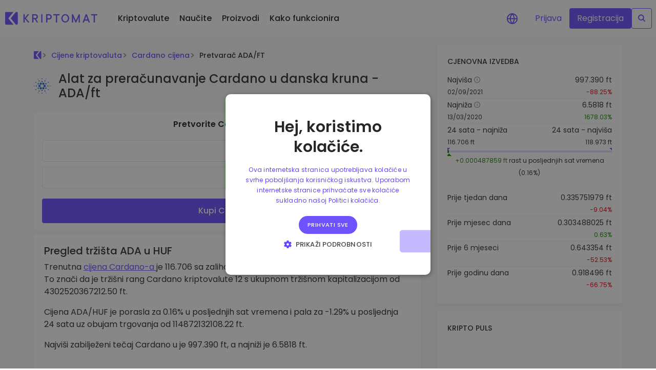

--- FILE ---
content_type: text/javascript; charset=utf-8
request_url: https://kriptomat.io/_nuxt/DPt5dm48.js
body_size: -189
content:
import{_ as n}from"./fyt3TXg7.js";import{u as a,b as s,d as u,e as _,c as i,f as m,g as e,o as r}from"./DNxdpG8I.js";import"./eFV6x9fH.js";import"./BQb713-h.js";import"./CYuPSvN2.js";import"./CBAEZJfQ.js";import"./CCb-kr4I.js";import"./B1Yi_46r.js";const F={__name:"huf",setup(p){const{locale:t,locales:l}=a();s().changeCurrency(u.HUF);let o=_().params.id;return(y,g)=>{const c=n;return r(),i("div",null,[(r(),m(c,{key:`converter_huf_${e(t)}_${e(o)}`,fiatName_hc:"Danish Krone",fiatTitle_hc:"ft",fiatSymbol_hc:"Hungarian Forint"}))])}}};export{F as default};


--- FILE ---
content_type: image/svg+xml
request_url: https://kriptomat.io/img/header/tb_l_pr_ap.svg
body_size: 262
content:
<svg width="36" height="37" viewBox="0 0 36 37" fill="none" xmlns="http://www.w3.org/2000/svg">
<circle cx="17.9495" cy="18.5521" r="17.681" fill="#6E52FF" fill-opacity="0.22"/>
<circle cx="17.9495" cy="18.5519" r="15.3664" fill="#6E52FF"/>
<ellipse cx="20.5369" cy="18.5508" rx="1.29523" ry="1.29401" fill="white"/>
<path fill-rule="evenodd" clip-rule="evenodd" d="M24.1431 14.6686H25.0718C25.4299 14.6686 25.7194 14.9585 25.7194 15.3157V21.7857C25.7194 22.1428 25.4299 22.4327 25.0718 22.4327H21.9101L21.4762 23.3003C21.1453 23.9629 20.4795 24.3737 19.7387 24.3737H15.3576C15.1859 24.3737 15.0208 24.3051 14.8997 24.1848L13.7126 22.9982C13.6219 23.0461 13.5242 23.0797 13.4147 23.0797H10.8243C10.4668 23.0797 10.1766 22.7899 10.1766 22.4327V17.2567C10.1766 16.8995 10.4668 16.6097 10.8243 16.6097H13.4147C13.5242 16.6097 13.6219 16.6433 13.7126 16.6912L14.8997 15.5059C15.0208 15.3836 15.1859 15.3157 15.3576 15.3157H18.5956C18.9538 15.3157 19.2432 15.6055 19.2432 15.9627V17.2567C19.2432 18.3268 18.3716 19.1977 17.3004 19.1977H16.0052V17.9037H17.3004C17.6579 17.9037 17.948 17.6132 17.948 17.2567V16.6097H15.6257L14.0623 18.1715V21.5178L15.6257 23.0797H19.7387C19.9854 23.0797 20.2069 22.9438 20.317 22.7226L20.4621 22.4327H16.0052C15.6477 22.4327 15.3576 22.1428 15.3576 21.7857V19.8447H16.6528V21.1387H24.4242V15.9627H19.8909V14.6686H22.6329L21.6394 13.0149L19.3216 14.6686H17.0932L21.4574 11.554C21.6044 11.4492 21.7897 11.4103 21.9658 11.4472C22.1426 11.4841 22.2954 11.5928 22.3887 11.7474L24.1431 14.6686ZM11.4678 21.7841H12.763V17.9021H11.4678V21.7841Z" fill="white"/>
</svg>
